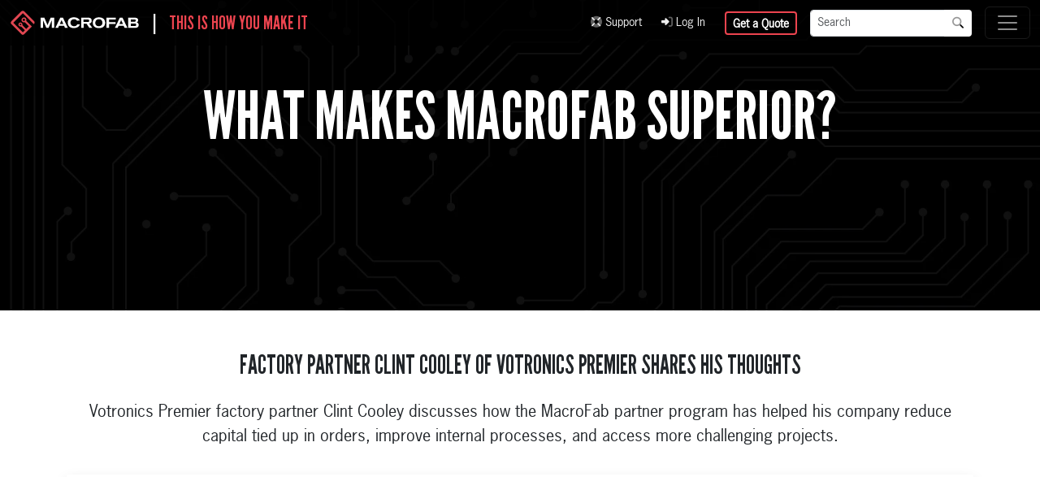

--- FILE ---
content_type: text/html; charset=UTF-8
request_url: https://www.macrofab.com/videos/votronics-macrofab-superior/
body_size: 7323
content:
<!DOCTYPE html>
<html lang="en">
<head>
    <meta charset="utf-8">
    <meta name="viewport" content="width=device-width, initial-scale=1.0, maximum-scale=5.0, viewport-fit=cover"/>
    <meta name="referrer" content="origin-when-cross-origin"/>
    <meta id="CraftCSRF" name="csrf-token" content=""/>
    <meta name="theme-color" content="#181e30"/>
    <meta name="description" content="Votronics Premier factory partner Clint Cooley discusses how the MacroFab partner program has helped his company."/>
    <meta id="OGTitle" property="og:title" content="Votronics on What Makes MacroFab Superior? | MacroFab"/>
    <meta id="OGType" property="og:type" content="website"/>
    <meta id="OGDescription" property="og:description" content="Votronics Premier factory partner Clint Cooley discusses how the MacroFab partner program has helped his company."/>
    <meta id="OGURL" property="og:url" content="https://www.macrofab.com/videos/votronics-macrofab-superior/">
    <meta id="OGImage" property="og:image" content="https://www.macrofab.com/assets/uploads/og/votronics-on-what-makes-macrofab-superior.webp"/>
    <meta id="OGSiteName" property="og:site_name" content="MacroFab, Inc."/>
    <meta id="FBAppID" property="fb:app_id" content="6214804305225203"/>
    <link rel="mask-icon" href="/assets/uploads/icons/favicon-512.png"/>
    <link rel="apple-touch-icon" sizes="180x180" href="/assets/uploads/icons/favicon-180.png"/>
    <link rel="shortcut icon" href="/assets/uploads/icons/favicon-180.png"/>
    <link rel="icon" type="image/x-icon" href="/assets/favicon.ico">
    <link rel="icon" type="image/png" sizes="32x32" href="/assets/uploads/icons/favicon-32.png"/>
    <link rel="icon" type="image/png" sizes="16x16" href="/assets/uploads/icons/favicon-16.png"/>
    <link id="CanonicalURL" rel="canonical" href="https://www.macrofab.com/videos/votronics-macrofab-superior/"/>
    <link rel="stylesheet" href="/assets/dist/main.css?id=41cc06012869b745163b" type="text/css"/>
            <script type="text/javascript" src="/assets/dist/main.js?id=b02fcf84e75d78f9f693" rel="preload"></script>
                        <title>Votronics on What Makes MacroFab Superior? | MacroFab</title>
</head>
<body class="theme-dark">
<header>
    <nav id="NavTop" class="navbar navbar-dark bg-black bg-opacity-80 fixed-top shadow-lg" aria-label="Top Navigation">
        <div class="container-fluid">
            <div class="d-flex align-items-center">
                <div><a class="navbar-brand text-white" href="/"><img src="/assets/uploads/logos/logo.svg" alt="MacroFab Logo - White" class="d-inline-block" style="height: 32px; width: auto;"/></a></div>
                <div class="tagline text-white fs-4 lh-1 d-none d-lg-flex">|&nbsp;&nbsp;&nbsp;&nbsp;<span class="text-red">This is How You Make It</span></div>
            </div>
            <div class="ms-auto px-3 d-none d-xl-flex align-items-center">
                <div>
                    <ul class="navbar-nav">
                                                                                                                                                                                                    <li class="nav-item small pe-4"><a class="text-light " href="https://help.macrofab.com/knowledge"><i class="fa-duotone fa-life-ring"></i>&nbsp;Support</a></li>
                                                                                                                                                                                                    <li class="nav-item small pe-4"><a class="text-light " href="https://factory.macrofab.com/login"><i class="fa-duotone fa-right-to-bracket"></i>&nbsp;Log In</a></li>
                                            </ul>
                </div>
                <div class="me-3">
                    <a href="https://factory.macrofab.com/quick_quote" class="btn btn-sm btn-outline-red">Get a Quote</a>
                </div>
                <div class="site-search-form-wrapper">
                    <form class="site-search-form" action="/search" method="get">
                        <div class="input-group input-group-sm">
                            <input type="text" class="form-control" name="q" placeholder="Search" aria-label="Search" aria-describedby="SearchButton">
                            <button id="SearchButton" class="btn btn-white" type="submit"><i class="fa-duotone fa-magnifying-glass text-black"></i></button>
                        </div>
                    </form>
                </div>
            </div>
            <button class="navbar-toggler collapsed" type="button" data-bs-toggle="collapse" data-bs-target="#TopNavigationMenu" aria-controls="TopNavigationMenu" aria-expanded="false" aria-label="Toggle navigation">
                <span class="navbar-toggler-icon"></span>
            </button>
            <div class="navbar-collapse collapse" id="TopNavigationMenu" style="">
                <ul class="navbar-nav l-1 me-auto shadow-lg">
                                                                                                                                                                                                                                                <li class="nav-item dropdown pe-xl-3">
                            <a class="nav-link dropdown-toggle mb-3 mb-xl-0 text-white" href="#" data-bs-toggle="dropdown">What We Do</a>
                                                            <div class="bg-black dropdown-menu row g-4 border-0 rounded-0 shadow-lg" role="menu">
                                                                            <div class="col">
                                            <h6 class="h4 mb-3 border-bottom text-white">How You Make It</h6>
                                                                                                                                        <ul class="l-2">
                                                                                                                                                                                                                            <li class="mb-2">
                                                            <a class="text-white fw-bold" href="https://www.macrofab.com/platform/" style="font-size: 0.9rem;">MacroFab Platform</a>
                                                                                                                                                                                </li>
                                                                                                                                                                                                                            <li class="mb-2">
                                                            <a class="text-white fw-bold" href="https://www.macrofab.com/fabiq/" style="font-size: 0.9rem;">FabIQ - AI Quoting</a>
                                                                                                                                                                                </li>
                                                                                                                                                                                                                            <li class="mb-2">
                                                            <a class="text-white fw-bold" href="https://www.macrofab.com/pcb-assembly/" style="font-size: 0.9rem;">PCB Assembly</a>
                                                                                                                                                                                        <ul class="list-unstyled ms-3 l-3">
                                                                                                                                                                                                                                                                                            <li class="mb-1"><a class="text-light small" href="https://www.macrofab.com/pcb-assembly/capabilities/">PCBA Capabilities</a></li>
                                                                                                                                                                                                                                                                                            <li class="mb-1"><a class="text-light small" href="https://www.macrofab.com/pcb-assembly/lead-times/">Lead Times</a></li>
                                                                                                                                    </ul>
                                                                                                                    </li>
                                                                                                                                                                                                                            <li class="mb-2">
                                                            <a class="text-white fw-bold" href="https://www.macrofab.com/platform-updates/" style="font-size: 0.9rem;">MacroFab Platform Updates</a>
                                                                                                                                                                                </li>
                                                                                                                                                                                                                            <li class="mb-2">
                                                            <a class="text-white fw-bold" href="https://www.macrofab.com/factory-network/north-america-pcb-assembly/" style="font-size: 0.9rem;">Proudly Made in North America</a>
                                                                                                                                                                                        <ul class="list-unstyled ms-3 l-3">
                                                                                                                                                                                                                                                                                            <li class="mb-1"><a class="text-light small" href="https://www.macrofab.com/factory-network/apac-alternative/">APAC Alternative</a></li>
                                                                                                                                    </ul>
                                                                                                                    </li>
                                                                                                    </ul>
                                                                                    </div>
                                                                            <div class="col">
                                            <h6 class="h4 mb-3 border-bottom text-white">Manufacturing Phases</h6>
                                                                                                                                        <ul class="l-2">
                                                                                                                                                                                                                            <li class="mb-2">
                                                            <a class="text-white fw-bold" href="https://www.macrofab.com/custom-pcbs/" style="font-size: 0.9rem;">Custom Bare PCBs</a>
                                                                                                                                                                                </li>
                                                                                                                                                                                                                            <li class="mb-2">
                                                            <a class="text-white fw-bold" href="https://www.macrofab.com/prototyping/" style="font-size: 0.9rem;">Turnkey PCBA Prototyping</a>
                                                                                                                                                                                        <ul class="list-unstyled ms-3 l-3">
                                                                                                                                                                                                                                                                                            <li class="mb-1"><a class="text-light small" href="https://www.macrofab.com/prototyping/intellectual-property/">Intellectual Property</a></li>
                                                                                                                                                                                                                                                                                            <li class="mb-1"><a class="text-light small" href="https://www.macrofab.com/pcba/specs/">Specifications &amp; DRC</a></li>
                                                                                                                                                                                                                                                                                            <li class="mb-1"><a class="text-light small" href="https://www.macrofab.com/pcba/stackups/">PCB Layer Stackups</a></li>
                                                                                                                                                                                                                                                                                            <li class="mb-1"><a class="text-light small" href="https://www.macrofab.com/pcba/change-tracking/">Change Tracking</a></li>
                                                                                                                                    </ul>
                                                                                                                    </li>
                                                                                                                                                                                                                            <li class="mb-2">
                                                            <a class="text-white fw-bold" href="https://www.macrofab.com/landing/hmlv/" style="font-size: 0.9rem;">HMLV Manufacturing</a>
                                                                                                                                                                                </li>
                                                                                                    </ul>
                                                                                    </div>
                                                                    </div><!-- end row -->
                                                    </li>
                                                                                                                                                                                                                            <li class="nav-item dropdown pe-xl-3">
                            <a class="nav-link dropdown-toggle mb-3 mb-xl-0 text-white" href="#" data-bs-toggle="dropdown">Industries</a>
                                                            <div class="bg-black dropdown-menu row g-4 border-0 rounded-0 shadow-lg" role="menu">
                                                                            <div class="col">
                                            <h6 class="h4 mb-3 border-bottom text-white">Industries We Serve</h6>
                                                                                                                                        <ul class="l-2">
                                                                                                                                                                                                                            <li class="mb-2">
                                                            <a class="text-white fw-bold" href="https://www.macrofab.com/startups/" style="font-size: 0.9rem;">Hardware Startups</a>
                                                                                                                                                                                </li>
                                                                                                                                                                                                                            <li class="mb-2">
                                                            <a class="text-white fw-bold" href="https://www.macrofab.com/enterprise/" style="font-size: 0.9rem;">Enterprise OEMs</a>
                                                                                                                                                                                </li>
                                                                                                                                                                                                                            <li class="mb-2">
                                                            <a class="text-white fw-bold" href="https://www.macrofab.com/industries/battery-ev-manufacturing/" style="font-size: 0.9rem;">Battery &amp; EV Manufacturing</a>
                                                                                                                                                                                </li>
                                                                                                                                                                                                                            <li class="mb-2">
                                                            <a class="text-white fw-bold" href="https://www.macrofab.com/industries/consumer-electronics/" style="font-size: 0.9rem;">Consumer Electronics</a>
                                                                                                                                                                                </li>
                                                                                                                                                                                                                            <li class="mb-2">
                                                            <a class="text-white fw-bold" href="https://www.macrofab.com/industries/defense/" style="font-size: 0.9rem;">Defense</a>
                                                                                                                                                                                </li>
                                                                                                                                                                                                                            <li class="mb-2">
                                                            <a class="text-white fw-bold" href="https://www.macrofab.com/industries/drone/" style="font-size: 0.9rem;">Drones</a>
                                                                                                                                                                                </li>
                                                                                                                                                                                                                            <li class="mb-2">
                                                            <a class="text-white fw-bold" href="https://www.macrofab.com/industries/industrial-automation/" style="font-size: 0.9rem;">Industrial Automation</a>
                                                                                                                                                                                </li>
                                                                                                                                                                                                                            <li class="mb-2">
                                                            <a class="text-white fw-bold" href="https://www.macrofab.com/industries/robotics/" style="font-size: 0.9rem;">Robotics</a>
                                                                                                                                                                                </li>
                                                                                                                                                                                                                            <li class="mb-2">
                                                            <a class="text-white fw-bold" href="https://www.macrofab.com/industries/telecom/" style="font-size: 0.9rem;">Telecom</a>
                                                                                                                                                                                </li>
                                                                                                                                                                                                                            <li class="mb-2">
                                                            <a class="text-white fw-bold" href="https://www.macrofab.com/industries/test-measurement/" style="font-size: 0.9rem;">Test &amp; Measurement</a>
                                                                                                                                                                                </li>
                                                                                                    </ul>
                                                                                    </div>
                                                                    </div><!-- end row -->
                                                    </li>
                                                                                                                                                                                                                            <li class="nav-item dropdown pe-xl-3">
                            <a class="nav-link dropdown-toggle mb-3 mb-xl-0 text-white" href="#" data-bs-toggle="dropdown">Solutions</a>
                                                            <div class="bg-black dropdown-menu row g-4 border-0 rounded-0 shadow-lg" role="menu">
                                                                            <div class="col">
                                            <h6 class="h4 mb-3 border-bottom text-white">Roles</h6>
                                                                                                                                        <ul class="l-2">
                                                                                                                                                                                                                            <li class="mb-2">
                                                            <a class="text-white fw-bold" href="https://www.macrofab.com/engineers/" style="font-size: 0.9rem;">Solutions for Electrical Engineering</a>
                                                                                                                                                                                </li>
                                                                                                                                                                                                                            <li class="mb-2">
                                                            <a class="text-white fw-bold" href="https://www.macrofab.com/purchasing/" style="font-size: 0.9rem;">Solutions for Purchasing Teams</a>
                                                                                                                                                                                </li>
                                                                                                    </ul>
                                                                                    </div>
                                                                            <div class="col">
                                            <h6 class="h4 mb-3 border-bottom text-white">Services</h6>
                                                                                                                                        <ul class="l-2">
                                                                                                                                                                                                                            <li class="mb-2">
                                                            <a class="text-white fw-bold" href="https://www.macrofab.com/reshoring/" style="font-size: 0.9rem;">Reshoring</a>
                                                                                                                                                                                        <ul class="list-unstyled ms-3 l-3">
                                                                                                                                                                                                                                                                                            <li class="mb-1"><a class="text-light small" href="https://www.macrofab.com/reshoring/economics/">Economic Implications of Reshoring</a></li>
                                                                                                                                                                                                                                                                                            <li class="mb-1"><a class="text-light small" href="https://www.macrofab.com/reshoring/transition/">Reshoring is Easier Than You Think</a></li>
                                                                                                                                    </ul>
                                                                                                                    </li>
                                                                                                                                                                                                                            <li class="mb-2">
                                                            <a class="text-white fw-bold" href="https://www.macrofab.com/nearshoring/" style="font-size: 0.9rem;">Nearshoring</a>
                                                                                                                                                                                        <ul class="list-unstyled ms-3 l-3">
                                                                                                                                                                                                                                                                                            <li class="mb-1"><a class="text-light small" href="https://www.macrofab.com/nearshoring/electronics-hub/">Electronics Manufacturing in Mexico</a></li>
                                                                                                                                                                                                                                                                                            <li class="mb-1"><a class="text-light small" href="https://www.macrofab.com/nearshoring/manufacturing/">Is Nearshoring to Mexico the Right Move?</a></li>
                                                                                                                                                                                                                                                                                            <li class="mb-1"><a class="text-light small" href="https://www.macrofab.com/nearshoring/china-plus-one/">Why Mexico is the Best ‘China Plus One’ Option</a></li>
                                                                                                                                                                                                                                                                                            <li class="mb-1"><a class="text-light small" href="https://www.macrofab.com/nearshoring/facts/">Electronics Manufacturing Nearshoring</a></li>
                                                                                                                                    </ul>
                                                                                                                    </li>
                                                                                                    </ul>
                                                                                    </div>
                                                                            <div class="col">
                                            <h6 class="h4 mb-3 border-bottom text-white">Factory Partners</h6>
                                                                                                                                        <ul class="l-2">
                                                                                                                                                                                                                            <li class="mb-2">
                                                            <a class="text-white fw-bold" href="https://www.macrofab.com/partner/" style="font-size: 0.9rem;">Join Our Factory Partner Network</a>
                                                                                                                                                                                </li>
                                                                                                    </ul>
                                                                                    </div>
                                                                            <div class="col">
                                            <h6 class="h4 mb-3 border-bottom text-white">Manufacturing Services</h6>
                                                                                                                                        <ul class="l-2">
                                                                                                                                                                                                                                                                                                                                                <li class="mb-2">
                                                            <a class="text-white fw-bold" href="" style="font-size: 0.9rem;">Operational Management</a>
                                                                                                                                                                                        <ul class="list-unstyled ms-3 l-3">
                                                                                                                                                                                                                                                                                            <li class="mb-1"><a class="text-light small" href="https://www.macrofab.com/supply-chain/services/project-management/">Dedicated Project Management</a></li>
                                                                                                                                                                                                                                                                                            <li class="mb-1"><a class="text-light small" href="https://www.macrofab.com/supply-chain/">Managed Supply Chain</a></li>
                                                                                                                                                                                                                                                                                            <li class="mb-1"><a class="text-light small" href="https://www.macrofab.com/manufacturing-scalability/">Manufacturing Scalability</a></li>
                                                                                                                                    </ul>
                                                                                                                    </li>
                                                                                                                                                                                                                                                                                                                                                <li class="mb-2">
                                                            <a class="text-white fw-bold" href="" style="font-size: 0.9rem;">Quality Assurance and Compliance</a>
                                                                                                                                                                                        <ul class="list-unstyled ms-3 l-3">
                                                                                                                                                                                                                                                                                            <li class="mb-1"><a class="text-light small" href="https://www.macrofab.com/pcba/quality/">Quality Assurance</a></li>
                                                                                                                                                                                                                                                                                            <li class="mb-1"><a class="text-light small" href="https://www.macrofab.com/guarantee/">Our Guarantee</a></li>
                                                                                                                                                                                                                                                                                            <li class="mb-1"><a class="text-light small" href="https://www.macrofab.com/certifications/">Certifications</a></li>
                                                                                                                                    </ul>
                                                                                                                    </li>
                                                                                                    </ul>
                                                                                    </div>
                                                                    </div><!-- end row -->
                                                    </li>
                                                                                                                                                                                                                            <li class="nav-item dropdown pe-xl-3">
                            <a class="nav-link dropdown-toggle mb-3 mb-xl-0 text-white" href="#" data-bs-toggle="dropdown">Resources</a>
                                                            <div class="bg-black dropdown-menu row g-4 border-0 rounded-0 shadow-lg" role="menu">
                                                                            <div class="col">
                                            <h6 class="h4 mb-3 border-bottom text-white">Audio and Video</h6>
                                                                                                                                        <ul class="l-2">
                                                                                                                                                                                                                            <li class="mb-2">
                                                            <a class="text-white fw-bold" href="https://www.macrofab.com/podcasts/" style="font-size: 0.9rem;">Circuit Break Podcast</a>
                                                                                                                                                                                </li>
                                                                                                                                                                                                                            <li class="mb-2">
                                                            <a class="text-white fw-bold" href="https://www.macrofab.com/webinars/" style="font-size: 0.9rem;">Webinars</a>
                                                                                                                                                                                </li>
                                                                                                                                                                                                                            <li class="mb-2">
                                                            <a class="text-white fw-bold" href="https://www.macrofab.com/videos/" style="font-size: 0.9rem;">Videos</a>
                                                                                                                                                                                </li>
                                                                                                                                                                                                                            <li class="mb-2">
                                                            <a class="text-white fw-bold" href="https://www.macrofab.com/tour-macrofabs-itar-compliant-facility/" style="font-size: 0.9rem;">Tour MacroFab&#039;s ITAR-Compliant Facility</a>
                                                                                                                                                                                </li>
                                                                                                    </ul>
                                                                                    </div>
                                                                            <div class="col">
                                            <h6 class="h4 mb-3 border-bottom text-white">Learning Resources</h6>
                                                                                                                                        <ul class="l-2">
                                                                                                                                                                                                                            <li class="mb-2">
                                                            <a class="text-white fw-bold" href="https://www.macrofab.com/documents/" style="font-size: 0.9rem;">eBooks &amp; Guides</a>
                                                                                                                                                                                </li>
                                                                                                                                                                                                                            <li class="mb-2">
                                                            <a class="text-white fw-bold" href="https://www.macrofab.com/blog/" style="font-size: 0.9rem;">Blog</a>
                                                                                                                                                                                </li>
                                                                                                                                                                                                                            <li class="mb-2">
                                                            <a class="text-white fw-bold" href="https://www.macrofab.com/case-studies/" style="font-size: 0.9rem;">Case Studies</a>
                                                                                                                                                                                </li>
                                                                                                                                                                                                                            <li class="mb-2">
                                                            <a class="text-white fw-bold" href="https://www.macrofab.com/platform-updates/" style="font-size: 0.9rem;">MacroFab Platform Updates</a>
                                                                                                                                                                                </li>
                                                                                                                                                                                                                            <li class="mb-2">
                                                            <a class="text-white fw-bold" href="https://www.macrofab.com/glossary/" style="font-size: 0.9rem;">Ultimate Glossary of Electronics &amp; PCBA Terms</a>
                                                                                                                                                                                </li>
                                                                                                    </ul>
                                                                                    </div>
                                                                            <div class="col">
                                            <h6 class="h4 mb-3 border-bottom text-white">Help &amp; Support</h6>
                                                                                                                                        <ul class="l-2">
                                                                                                                                                                                                                                                                                                                                                <li class="mb-2">
                                                            <a class="text-white fw-bold" href="https://help.macrofab.com/knowledge" style="font-size: 0.9rem;">Knowledge Base</a>
                                                                                                                                                                                </li>
                                                                                                                                                                                                                                                                                                                                                <li class="mb-2">
                                                            <a class="text-white fw-bold" href="" style="font-size: 0.9rem;">Customer Support</a>
                                                                                                                                                                                </li>
                                                                                                    </ul>
                                                                                    </div>
                                                                    </div><!-- end row -->
                                                    </li>
                                                                                                                                                                                                                            <li class="nav-item dropdown pe-xl-3">
                            <a class="nav-link dropdown-toggle mb-3 mb-xl-0 text-white" href="#" data-bs-toggle="dropdown">Our Company</a>
                                                            <div class="bg-black dropdown-menu row g-4 border-0 rounded-0 shadow-lg" role="menu">
                                                                            <div class="col">
                                            <h6 class="h4 mb-3 border-bottom text-white">Our Company</h6>
                                                                                                                                        <ul class="l-2">
                                                                                                                                                                                                                            <li class="mb-2">
                                                            <a class="text-white fw-bold" href="https://www.macrofab.com/company/" style="font-size: 0.9rem;">About MacroFab</a>
                                                                                                                                                                                </li>
                                                                                                                                                                                                                            <li class="mb-2">
                                                            <a class="text-white fw-bold" href="https://www.macrofab.com/tour-macrofabs-itar-compliant-facility/" style="font-size: 0.9rem;">Tour MacroFab&#039;s ITAR-Compliant Facility</a>
                                                                                                                                                                                </li>
                                                                                                                                                                                                                            <li class="mb-2">
                                                            <a class="text-white fw-bold" href="https://www.macrofab.com/news/" style="font-size: 0.9rem;">News</a>
                                                                                                                                                                                </li>
                                                                                                                                                                                                                            <li class="mb-2">
                                                            <a class="text-white fw-bold" href="https://www.macrofab.com/events/" style="font-size: 0.9rem;">Upcoming Events</a>
                                                                                                                                                                                </li>
                                                                                                                                                                                                                            <li class="mb-2">
                                                            <a class="text-white fw-bold" href="https://www.macrofab.com/careers/" style="font-size: 0.9rem;">Careers</a>
                                                                                                                                                                                </li>
                                                                                                    </ul>
                                                                                    </div>
                                                                    </div><!-- end row -->
                                                    </li>
                                    </ul>
                                    <div class="d-block d-xl-none px-5 py-3 w-100">
                        <form class="site-search-form" action="/search" method="get">
                            <div class="input-group">
                                <input type="text" class="form-control" name="q" placeholder="Search" aria-label="Search" aria-describedby="SearchButtonMobile">
                                <button id="SearchButtonMobile" class="btn btn-white" type="submit"><i class="fa-duotone fa-magnifying-glass text-black"></i></button>
                            </div>
                        </form>
                    </div>
                            </div>
        </div>
    </nav>
</header>
<main class="">
                                                                                                                                
    <section class="position-relative hero-default third" style="background: url('/assets/uploads/heros/default-hero.webp') no-repeat center; background-size: cover;" >
                <div class="hero-background third px-4 bg-black bg-opacity-75">
            <div class="container">
                                <div class="hero-content third row align-items-start align-items-lg-start">
                    <div id="HeroContent1" class=" text-center">
                                                                                                                                                            <h1 class="display-5  mb-2 text-white RobotoBold" data-aos="fade-down">What Makes MacroFab Superior?</h1>
                                                                                                                                                                                <div class="d-grid align-items-center justify-content-center  d-md-flex mt-5" data-aos="fade-up" data-aos-delay="2500">
                                                                                                                                                                                <a href="#" class="btn btn-mf-red btn-lg fs-3 btn-cta-hero px-4 mb-3 ">Become a Factory Partner</a>
                                                            </div>
                                            </div>
                                    </div>
            </div>
        </div>
    </section>

<section id="VideoContent" class="content">
    <div class="container">
        <div class="row">
            <div class="col-12 mb-5">
                <div class="row">
                    <div class="col-12 mb-3 lead text-center">
                                                                            <h2 class="text-center mb-4"> Factory Partner Clint Cooley of Votronics Premier Shares His Thoughts</h2>
                                                <p>Votronics Premier factory partner Clint Cooley discusses how the MacroFab partner program has helped his company reduce capital tied up in orders, improve internal processes, and access more challenging projects.</p>

                    </div>
                </div>
                        
            </div>
            <div class="col-12 col-lg-4 offset-lg-1 mb-5 d-none">
                <div class="bg-light p-4 rounded shadow">
                        
                                                                <form id="VideoForm" class="row g-3 needs-validation" novalidate="novalidate">
                                                        <div class="col-12 text-center mt-5">
                                <input type="hidden" name="action" value="/form/form/asset"/>
                                <input id="AssetID" type="hidden" name="asset" value="">
                                                                <button type="submit" class="btn btn-lg btn-primary">Download Now</button>
                            </div>
                        </form>
                                    </div>
            </div>
        </div>
        <div class="row row-cols-1 row-cols-md-3 g-5">
                                            </div>
                    <div id="VideoWrapper" class="ratio ratio-16x9">
                <iframe src="https://www.youtube.com/embed/3ASDN_3uZ8g" title="Votronics on What Makes MacroFab Superior?" class="shadow" allowfullscreen></iframe>
            </div>
            </div>
</section>
    <section class="cta-container bg-light py-5">
        <div class="container my-5">
            <h4 class="text-center text-mf-gray mb-5">Related Resources</h4>
                            <div class="row g-4 justify-content-center">
                                    <div class="col-12 col-md-6 col-lg-4">
                    <div class="card h-100 shadow position-relative" data-aos="fade-up" data-aos-duration="750">
                                                                            <a href="/videos/votronics-partner-considerations/" class="position-relative">
                                <img src="/assets/uploads/og/voltronics-considerations.webp" class="card-img-top" alt="Votronics considerations"/></a>
                                                <div class="card-body">
                            <h3 class="h4 card-title">
                                <a href="/videos/votronics-partner-considerations/" class="text-navy">
                                    Votronics on Partnering with MacroFab
                                </a>
                            </h3>
                            <p class="card-text text-secondary">Hear current factory partner Clint Cooley explain why partnering with MacroFab improves business performance for small PCBA manufacturers.</p>
                        </div>
                                            </div>
                </div>
                                                                                <div class="col-12 col-md-6 col-lg-4">
                    <div class="card h-100 shadow position-relative" data-aos="fade-up" data-aos-duration="750">
                                                                            <a href="/videos/votronics-achievments-macrofab-platform/" class="position-relative">
                                <img src="/assets/uploads/og/votronics-on-achievments-with-the-macrofab-platform.webp" class="card-img-top" alt="Votronics achievements macrofab platform"/></a>
                                                <div class="card-body">
                            <h3 class="h4 card-title">
                                <a href="/videos/votronics-achievments-macrofab-platform/" class="text-navy">
                                    Votronics on Achievements with the MacroFab Platform
                                </a>
                            </h3>
                            <p class="card-text text-secondary">A MacroFab factory partnership helped one company streamline internal processes and improve documentation.</p>
                        </div>
                                            </div>
                </div>
                                                                                <div class="col-12 col-md-6 col-lg-4">
                    <div class="card h-100 shadow position-relative" data-aos="fade-up" data-aos-duration="750">
                                                                            <a href="/videos/votronics-sold-on-macrofab-platform/" class="position-relative">
                                <img src="/assets/uploads/og/votronics-on-what-sold-you-on-getting-on-the-macrofab-platform.webp" class="card-img-top" alt="Votronics sold on macrofab platform"/></a>
                                                <div class="card-body">
                            <h3 class="h4 card-title">
                                <a href="/videos/votronics-sold-on-macrofab-platform/" class="text-navy">
                                    Votronics On What Sold You on Getting on the MacroFab Platform
                                </a>
                            </h3>
                            <p class="card-text text-secondary">Discover how a MacroFab factory partnership empowered one company to expand its technical capabilities, improve its workforce,  and purchase new equipment.</p>
                        </div>
                                            </div>
                </div>
                                                                                <div class="col-12 col-md-6 col-lg-4">
                    <div class="card h-100 shadow position-relative" data-aos="fade-up" data-aos-duration="750">
                                                                            <a href="/videos/key-pointers-for-engineers/" class="position-relative">
                                <img src="/assets/uploads/og/pcba-product-lifecycle-management-with-the-macrofab-platform.webp" class="card-img-top" alt="Key pointers for engineers"/></a>
                                                <div class="card-body">
                            <h3 class="h4 card-title">
                                <a href="/videos/key-pointers-for-engineers/" class="text-navy">
                                    PCBA Product Lifecycle Management with the MacroFab Platform
                                </a>
                            </h3>
                            <p class="card-text text-secondary">Sales engineer Francisco Luna explains how the MacroFab platform provides engineers with flexibility and faster design, tool, and process validation.</p>
                        </div>
                                            </div>
                </div>
                                                                                <div class="col-12 col-md-6 col-lg-4">
                    <div class="card h-100 shadow position-relative" data-aos="fade-up" data-aos-duration="750">
                                                                            <a href="/videos/votronics-macrofab-exceeded-expectations/" class="position-relative">
                                <img src="/assets/uploads/og/voltronics-macrofab-exceeded-expectations.webp" class="card-img-top" alt="Votronics macrofab exceeded expectations"/></a>
                                                <div class="card-body">
                            <h3 class="h4 card-title">
                                <a href="/videos/votronics-macrofab-exceeded-expectations/" class="text-navy">
                                    Votronics on How MacroFab Exceeded Expectations
                                </a>
                            </h3>
                            <p class="card-text text-secondary">Find out how MacroFab project managers helped one factory partner achieve a superb project result and exceed customer expectations.</p>
                        </div>
                                            </div>
                </div>
                                                                                <div class="col-12 col-md-6 col-lg-4">
                    <div class="card h-100 shadow position-relative" data-aos="fade-up" data-aos-duration="750">
                                                                            <a href="/videos/votronics-macrofab-business-model/" class="position-relative">
                                <img src="/assets/uploads/og/votronics-on-the-macrofab-business-model.webp" class="card-img-top" alt="Votronics macrofab business model"/></a>
                                                <div class="card-body">
                            <h3 class="h4 card-title">
                                <a href="/videos/votronics-macrofab-business-model/" class="text-navy">
                                    Votronics on the MacroFab Business Model
                                </a>
                            </h3>
                            <p class="card-text text-secondary">Factory partner Clint Cooley feels the MacroFab dashboard leads to better products for customers and better job understanding for factory partners.</p>
                        </div>
                                            </div>
                </div>
                                                        </div>

        </div>
            <div class="container mt-5 text-secondary" style="clear: both;">
    <h5 class="display-6 text-dark mb3">About MacroFab</h5>
    <p class="small">
        MacroFab offers comprehensive manufacturing solutions, from your smallest prototyping orders to your largest production needs. Our factory network locations are strategically located across North America, ensuring that we have the flexibility to provide capacity when and where you need it most.
    </p>
    <p class="small">
        Experience the future of EMS manufacturing with our state-of-the-art technology platform and cutting-edge digital supply chain solutions. At MacroFab, we ensure that your electronics are produced faster, more efficiently, and with fewer logistic problems than ever before.
    </p>
    <p class="small">
        Take advantage of AI-enabled sourcing opportunities and employ expert teams who are connected through a user-friendly technology platform. Discover how streamlined electronics manufacturing can benefit your business by <a href="/contact/">contacting us</a> today.
    </p>
</div>
    </section>
        <div id="ModalWindowWrapper"></div>
</main>
<footer class="py-5 bg-dark text-white ">
    <section id="NavBottom">
        <div class="container-fluid">
            <div class="row justify-content-center">
                <div class="col-12 col-xl-5 border-end border-secondary">
                    <div class="row justify-content-center">
                                                                                                                                                                                            <div class="col-6 my-3 col-xl-3">
                                <div class="">
                                                                                                            <p class="mb-2 text-white fw-bold">Company                                    </p>
                                                                            <ul class="row m-0 p-0" style="list-style: none;">
                                                                                                                                                                                                                                                                                                                                                    <li class="col-12 m-0 p-0">
                                                    <a href="https://www.macrofab.com/company/" class="nav-link text-light ">About Us</a>
                                                </li>
                                                                                                                                                                                                                                                                                                                                                    <li class="col-12 m-0 p-0">
                                                    <a href="https://www.macrofab.com/news/" class="nav-link text-light ">News</a>
                                                </li>
                                                                                                                                                                                                                                                                                                                                                    <li class="col-12 m-0 p-0">
                                                    <a href="https://www.macrofab.com/careers/" class="nav-link text-light ">Careers</a>
                                                </li>
                                                                                    </ul>
                                                                    </div>
                            </div>
                                                                                                                                                                    <div class="col-6 my-3 col-xl-3">
                                <div class="">
                                                                                                            <p class="mb-2 text-white fw-bold">Partners                                    </p>
                                                                            <ul class="row m-0 p-0" style="list-style: none;">
                                                                                                                                                                                                                                                                                                                                                    <li class="col-12 m-0 p-0">
                                                    <a href="https://www.macrofab.com/partner/" class="nav-link text-light ">Partner Network</a>
                                                </li>
                                                                                                                                                                                            <li class="col-12 m-0 p-0">
                                                    <a href="#" class="nav-link text-light ">Become a Partner</a>
                                                </li>
                                                                                    </ul>
                                                                    </div>
                            </div>
                                                                                                                                                                    <div class="col-6 my-3 col-xl-3">
                                <div class="">
                                                                                                            <p class="mb-2 text-white fw-bold">Resources                                    </p>
                                                                            <ul class="row m-0 p-0" style="list-style: none;">
                                                                                                                                                                                                                                                                                                                                                    <li class="col-12 m-0 p-0">
                                                    <a href="https://www.macrofab.com/certifications/" class="nav-link text-light ">Certifications</a>
                                                </li>
                                                                                                                                                                                                                                                                                                                                                    <li class="col-12 m-0 p-0">
                                                    <a href="https://www.macrofab.com/podcasts/" class="nav-link text-light ">Podcast</a>
                                                </li>
                                                                                                                                                                                                                                                                                                                                                    <li class="col-12 m-0 p-0">
                                                    <a href="https://www.macrofab.com/blog/" class="nav-link text-light ">Blog</a>
                                                </li>
                                                                                                                                                                                                                                                                                                                                                    <li class="col-12 m-0 p-0">
                                                    <a href="https://www.macrofab.com/documents/" class="nav-link text-light ">eBooks &amp; Guides</a>
                                                </li>
                                                                                                                                                                                                                                                                                                                                                    <li class="col-12 m-0 p-0">
                                                    <a href="https://www.macrofab.com/webinars/" class="nav-link text-light ">Webinars</a>
                                                </li>
                                                                                                                                                                                                                                                                                                                                                    <li class="col-12 m-0 p-0">
                                                    <a href="https://www.macrofab.com/videos/" class="nav-link text-light ">Videos</a>
                                                </li>
                                                                                                                                                                                                                                                                                                                                                    <li class="col-12 m-0 p-0">
                                                    <a href="https://www.macrofab.com/case-studies/" class="nav-link text-light ">Case Studies</a>
                                                </li>
                                                                                                                                                                                            <li class="col-12 m-0 p-0">
                                                    <a href="https://help.macrofab.com/knowledge/" class="nav-link text-light ">Platform Help</a>
                                                </li>
                                                                                    </ul>
                                                                    </div>
                            </div>
                                                                                                                                                                    <div class="col-6 my-3 col-xl-3">
                                <div class="">
                                                                                                            <p class="mb-2 text-white fw-bold">Legal                                    </p>
                                                                            <ul class="row m-0 p-0" style="list-style: none;">
                                                                                                                                                                                                                                                                                                                                                    <li class="col-12 m-0 p-0">
                                                    <a href="https://www.macrofab.com/legal/msa/" class="nav-link text-light ">MSA</a>
                                                </li>
                                                                                                                                                                                                                                                                                                                                                    <li class="col-12 m-0 p-0">
                                                    <a href="https://www.macrofab.com/legal/privacy/" class="nav-link text-light ">Privacy Policy</a>
                                                </li>
                                                                                    </ul>
                                                                    </div>
                            </div>
                                            </div>
                </div>
                <div class="col-12 col-xl-4 ps-xl-4">
                    <div class="row justify-content-center">
                        <div class="col-12 col-xl-9 text-center mb-5">
                                                                                        <a href="http://youtube.com/c/MacroFab" class="text-white me-3" target="_blank" rel="noopener" title="YouTube"><i class="fa-brands fa-youtube fs-5"></i></a>
                                                            <a href="https://www.linkedin.com/company/macrofab-inc-" class="text-white me-3" target="_blank" rel="noopener" title="LinkedIn"><i class="fa-brands fa-linkedin fs-5"></i></a>
                                                            <a href="https://www.twitter.com/MacroFab" class="text-white me-3" target="_blank" rel="noopener" title="Twitter"><i class="fa-brands fa-x-twitter fs-5"></i></a>
                                                            <a href="https://www.facebook.com/MacroFab" class="text-white me-3" target="_blank" rel="noopener" title="Facebook"><i class="fa-brands fa-facebook fs-5"></i></a>
                                                            <a href="https://www.instagram.com/macrofabinc/" class="text-white me-3" target="_blank" rel="noopener" title="Instagram"><i class="fa-brands fa-instagram fs-5"></i></a>
                                                            <a href="https://www.github.com/MacroFab" class="text-white" target="_blank" rel="noopener" title="GitHub"><i class="fa-brands fa-github fs-5"></i></a>
                                                    </div>
                    </div>
                    <div class="row justify-content-center align-content-center border-top border-secondary pt-3">
                                                                            <div class="col-12 col-xl-6 mx-auto text-center">
                                <p class="mb-2 fw-bold">Houston Headquarters: </p>
                                <p>10305 Round Up Lane, #400<br/>Houston, TX 77064</p>
                            </div>
                                                    <div class="col-12 col-xl-6 mx-auto text-center">
                                <p class="mb-2 fw-bold">Mexico Headquarters: </p>
                                <p>Av. al Cucba #175 Int 6 y 7<br/>Col. San Juan de Ocotán CP 45019 Zapopan Jalisco, MX </p>
                            </div>
                                                <div class="col-12 text-center"><strong>Phone: </strong><a href="tel:+1-713-300-2591">713-300-2591</a> or <a href="tel:+1-888-983-2503">888-983-2503</a></div>
                    </div>
                    <div class="row mt-xl-5  mb-5 align-items-center justify-content-center">
                        <div class="col-6 text-center"><img src="/assets/uploads/logos/iso2015-256h-white.webp" alt="ISO 9001:2015 Certified" width="auto" height="64px"></div>
                        <div class="col-6 text-center"><img src="/assets/uploads/logos/itar-registered-logo-256h-white.webp" alt="ITAR Registered" width="auto" height="64px"/></div>
                    </div>
                </div>
            </div>
            <div class="mt-5 text-center">
                <a href="/" class="mb-3 link-darke"><img src="/assets/uploads/logos/logo.svg" alt="MacroFab Logo - White" style="height: 46px; width: auto; margin: auto;"/></a>
                <p class="text-light text-center small" style="font-size: 10pt;">&nbsp;&nbsp;<small>&copy; 2026 MacroFab, Inc. All Rights Reserved.</small></p>
            </div>
        </div>
    </section>
</footer>
<form>
                                                    <input type="hidden" name="env" id="EnvID" value="production"/>
    <input type="hidden" id="AllowMobiletoPlatform" value="0"/>
            <input type="hidden" id="LiveChatInit" value="1"/>
                <input type="hidden" id="RunAnalytics" value="1"/>
</form>
</body>
</html>

--- FILE ---
content_type: text/html; charset=UTF-8
request_url: https://www.macrofab.com/actions/form/form/csrf/
body_size: 116
content:
{"csrf":"Pr-wqvaquO-UGHwjAIEbDQZb_n9pBZwID17PR1BOlC-DSfGYKAQA5W3-_OOYwt-81ncmdji3a2txE7xLUFOtPHVrrjFoJNVJzHCQ6V5HU78="}